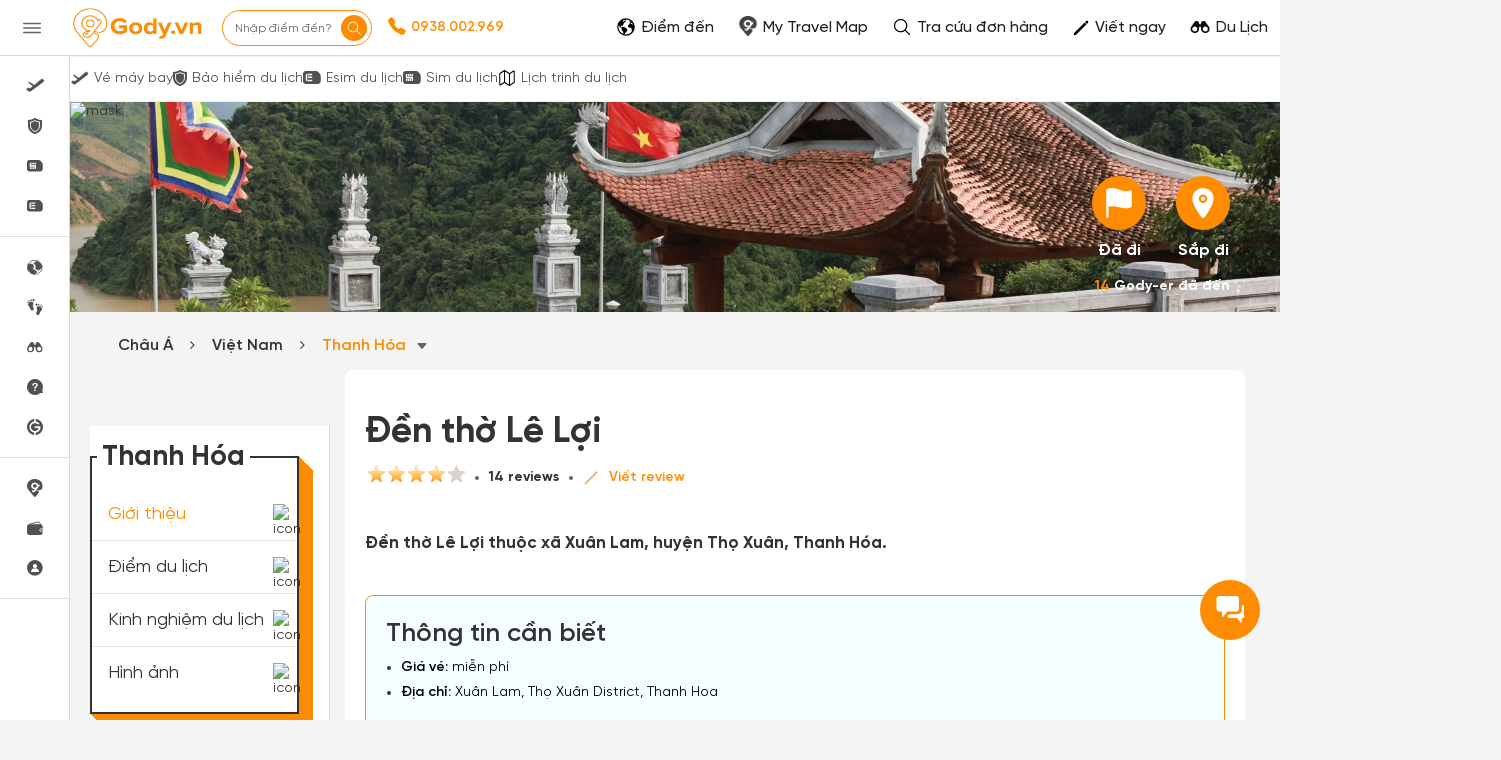

--- FILE ---
content_type: text/plain; charset=UTF-8
request_url: https://realtime.timvere.vn/socket.io/?EIO=3&transport=polling&t=PfRiaMw
body_size: -9
content:
97:0{"sid":"Qy5OdinuoX3Lf5alztTD","upgrades":["websocket"],"pingInterval":25000,"pingTimeout":20000}